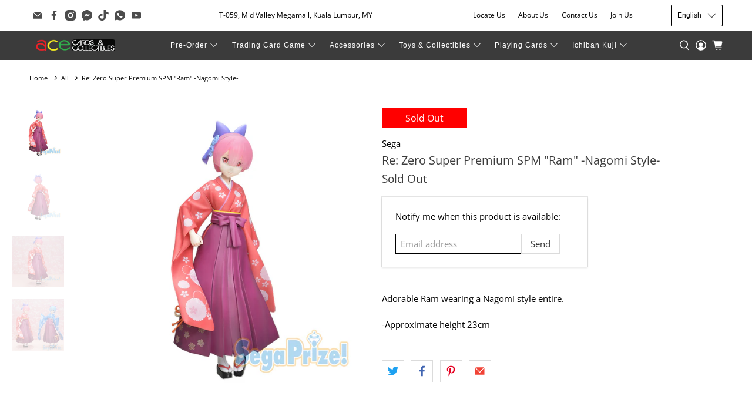

--- FILE ---
content_type: text/javascript; charset=utf-8
request_url: https://acecards.com/products/re-zero-super-premium-spm-ram-nagomi-style.js
body_size: 737
content:
{"id":5691768897690,"title":"Re: Zero Super Premium SPM \"Ram\" -Nagomi Style-","handle":"re-zero-super-premium-spm-ram-nagomi-style","description":"\u003cp\u003e\u003cspan data-mce-fragment=\"1\"\u003eAdorable Ram wearing a Nagomi style entire.\u003cbr\u003e\u003c\/span\u003e\u003cbr\u003e-Approximate height 23cm\u003c\/p\u003e\n\u003ch2\u003e\u003c\/h2\u003e","published_at":"2020-09-03T18:48:51+08:00","created_at":"2020-09-03T18:40:12+08:00","vendor":"Sega","type":"Toys \u0026 Figurines","tags":["Ram","Re: Zero","Sega","Sega Figure"],"price":9900,"price_min":9900,"price_max":9900,"available":false,"price_varies":false,"compare_at_price":null,"compare_at_price_min":0,"compare_at_price_max":0,"compare_at_price_varies":false,"variants":[{"id":36038679855258,"title":"Default Title","option1":"Default Title","option2":null,"option3":null,"sku":"","requires_shipping":true,"taxable":true,"featured_image":null,"available":false,"name":"Re: Zero Super Premium SPM \"Ram\" -Nagomi Style-","public_title":null,"options":["Default Title"],"price":9900,"weight":1000,"compare_at_price":null,"inventory_management":"shopify","barcode":"4589711317769","requires_selling_plan":false,"selling_plan_allocations":[]}],"images":["\/\/cdn.shopify.com\/s\/files\/1\/0351\/9630\/5545\/products\/Sega-Re-Zero-Super-Premium-SPM-Ram-Nagomi-Style.png?v=1744340576","\/\/cdn.shopify.com\/s\/files\/1\/0351\/9630\/5545\/products\/Sega-Re-Zero-Super-Premium-SPM-Ram-Nagomi-Style-2.png?v=1744340578","\/\/cdn.shopify.com\/s\/files\/1\/0351\/9630\/5545\/products\/Sega-Re-Zero-Super-Premium-SPM-Ram-Nagomi-Style-3.jpg?v=1744340580","\/\/cdn.shopify.com\/s\/files\/1\/0351\/9630\/5545\/products\/Sega-Re-Zero-Super-Premium-SPM-Ram-Nagomi-Style-4.jpg?v=1744340581"],"featured_image":"\/\/cdn.shopify.com\/s\/files\/1\/0351\/9630\/5545\/products\/Sega-Re-Zero-Super-Premium-SPM-Ram-Nagomi-Style.png?v=1744340576","options":[{"name":"Title","position":1,"values":["Default Title"]}],"url":"\/products\/re-zero-super-premium-spm-ram-nagomi-style","media":[{"alt":"Re: Zero Super Premium SPM \"Ram\" -Nagomi Style-Sega-Ace Cards \u0026 Collectibles","id":23823319695514,"position":1,"preview_image":{"aspect_ratio":1.0,"height":1000,"width":1000,"src":"https:\/\/cdn.shopify.com\/s\/files\/1\/0351\/9630\/5545\/products\/Sega-Re-Zero-Super-Premium-SPM-Ram-Nagomi-Style.png?v=1744340576"},"aspect_ratio":1.0,"height":1000,"media_type":"image","src":"https:\/\/cdn.shopify.com\/s\/files\/1\/0351\/9630\/5545\/products\/Sega-Re-Zero-Super-Premium-SPM-Ram-Nagomi-Style.png?v=1744340576","width":1000},{"alt":"Re: Zero Super Premium SPM \"Ram\" -Nagomi Style-Sega-Ace Cards \u0026 Collectibles","id":23823320842394,"position":2,"preview_image":{"aspect_ratio":1.0,"height":1000,"width":1000,"src":"https:\/\/cdn.shopify.com\/s\/files\/1\/0351\/9630\/5545\/products\/Sega-Re-Zero-Super-Premium-SPM-Ram-Nagomi-Style-2.png?v=1744340578"},"aspect_ratio":1.0,"height":1000,"media_type":"image","src":"https:\/\/cdn.shopify.com\/s\/files\/1\/0351\/9630\/5545\/products\/Sega-Re-Zero-Super-Premium-SPM-Ram-Nagomi-Style-2.png?v=1744340578","width":1000},{"alt":"Re: Zero Super Premium SPM \"Ram\" -Nagomi Style-Sega-Ace Cards \u0026 Collectibles","id":23823321628826,"position":3,"preview_image":{"aspect_ratio":1.0,"height":1000,"width":1000,"src":"https:\/\/cdn.shopify.com\/s\/files\/1\/0351\/9630\/5545\/products\/Sega-Re-Zero-Super-Premium-SPM-Ram-Nagomi-Style-3.jpg?v=1744340580"},"aspect_ratio":1.0,"height":1000,"media_type":"image","src":"https:\/\/cdn.shopify.com\/s\/files\/1\/0351\/9630\/5545\/products\/Sega-Re-Zero-Super-Premium-SPM-Ram-Nagomi-Style-3.jpg?v=1744340580","width":1000},{"alt":"Re: Zero Super Premium SPM \"Ram\" -Nagomi Style-Sega-Ace Cards \u0026 Collectibles","id":23823323005082,"position":4,"preview_image":{"aspect_ratio":1.0,"height":1000,"width":1000,"src":"https:\/\/cdn.shopify.com\/s\/files\/1\/0351\/9630\/5545\/products\/Sega-Re-Zero-Super-Premium-SPM-Ram-Nagomi-Style-4.jpg?v=1744340581"},"aspect_ratio":1.0,"height":1000,"media_type":"image","src":"https:\/\/cdn.shopify.com\/s\/files\/1\/0351\/9630\/5545\/products\/Sega-Re-Zero-Super-Premium-SPM-Ram-Nagomi-Style-4.jpg?v=1744340581","width":1000}],"requires_selling_plan":false,"selling_plan_groups":[]}